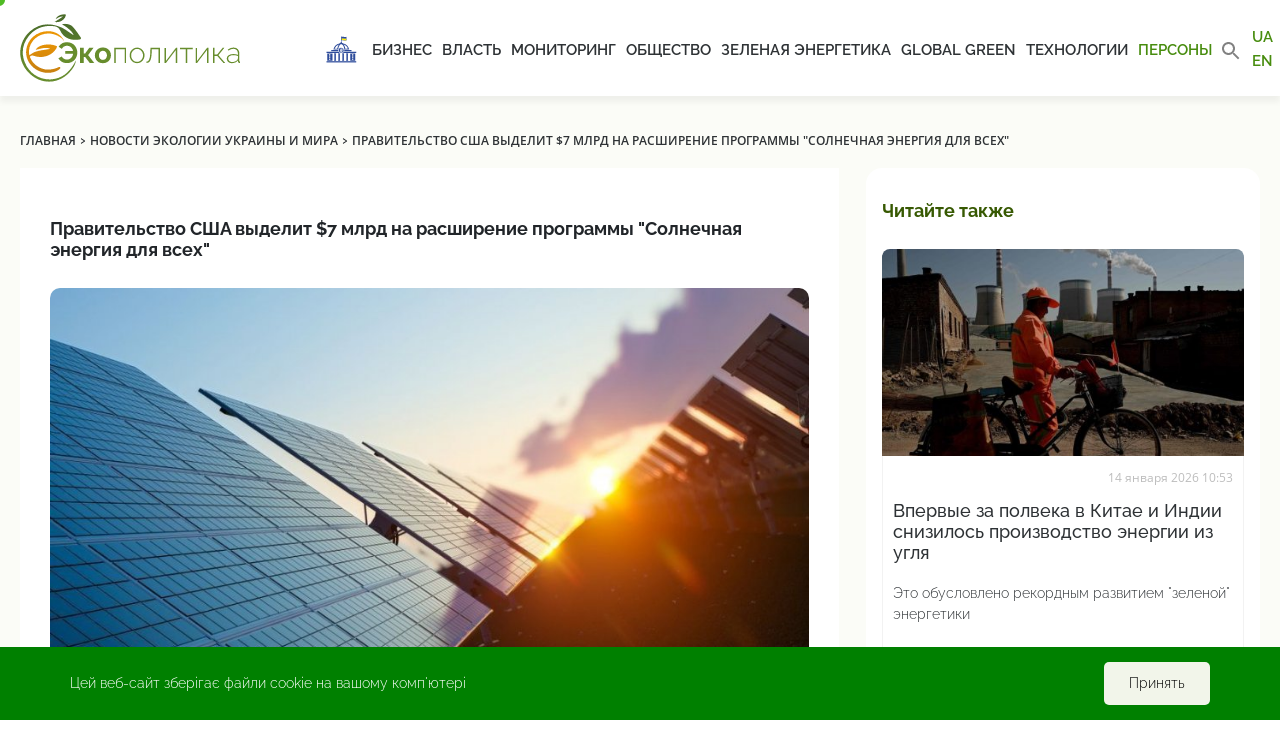

--- FILE ---
content_type: text/html; charset=UTF-8
request_url: https://ecopolitic.com.ua/news/uryad-ssha-vidilit-7-mlrd-na-rozshirennya-programi-sonyachna-energiya-dlya-vsih-2/
body_size: 17813
content:
<!doctype html>
<html lang="ru-RU">
<head><style>img.lazy{min-height:1px}</style><link href="https://ecopolitic.com.ua/wp-content/plugins/w3-total-cache/pub/js/lazyload.min.js" as="script">
    <!-- Global site tag (gtag.js) - Google Analytics -->
    <script async src="https://www.googletagmanager.com/gtag/js?id=UA-188880262-1"></script>
    <script>
        window.dataLayer = window.dataLayer || [];

        function gtag() {
            dataLayer.push(arguments);
        }

        gtag('js', new Date());

        gtag('config', 'UA-188880262-1');
    </script>

    <meta charset="UTF-8">
    <meta name="viewport"
          content="width=device-width, user-scalable=no, initial-scale=1.0, maximum-scale=1.0, minimum-scale=1.0">
    <meta http-equiv="X-UA-Compatible" content="IE=edge">
    <meta name="apple-mobile-web-app-capable" content="yes">
    <meta name="apple-mobile-web-app-status-bar-style" content="black">
    
    <link rel="apple-touch-icon" sizes="57x57"
          href="https://ecopolitic.com.ua/wp-content/themes/ecopolitika/assets/img/favicon/apple-icon-57x57.png">
    <link rel="apple-touch-icon" sizes="60x60"
          href="https://ecopolitic.com.ua/wp-content/themes/ecopolitika/assets/img/favicon/apple-icon-60x60.png">
    <link rel="apple-touch-icon" sizes="72x72"
          href="https://ecopolitic.com.ua/wp-content/themes/ecopolitika/assets/img/favicon/apple-icon-72x72.png">
    <link rel="apple-touch-icon" sizes="76x76"
          href="https://ecopolitic.com.ua/wp-content/themes/ecopolitika/assets/img/favicon/apple-icon-76x76.png">
    <link rel="apple-touch-icon" sizes="114x114"
          href="https://ecopolitic.com.ua/wp-content/themes/ecopolitika/assets/img/favicon/apple-icon-114x114.png">
    <link rel="apple-touch-icon" sizes="120x120"
          href="https://ecopolitic.com.ua/wp-content/themes/ecopolitika/assets/img/favicon/apple-icon-120x120.png">
    <link rel="apple-touch-icon" sizes="144x144"
          href="https://ecopolitic.com.ua/wp-content/themes/ecopolitika/assets/img/favicon/apple-icon-144x144.png">
    <link rel="apple-touch-icon" sizes="152x152"
          href="https://ecopolitic.com.ua/wp-content/themes/ecopolitika/assets/img/favicon/apple-icon-152x152.png">
    <link rel="apple-touch-icon" sizes="180x180"
          href="https://ecopolitic.com.ua/wp-content/themes/ecopolitika/assets/img/favicon/apple-icon-180x180.png">
    <link rel="icon" type="image/png" sizes="192x192"
          href="https://ecopolitic.com.ua/wp-content/themes/ecopolitika/assets/img/favicon/android-icon-192x192.png">
    <link rel="icon" type="image/png" sizes="32x32"
          href="https://ecopolitic.com.ua/wp-content/themes/ecopolitika/assets/img/favicon/favicon-32x32.png">
    <link rel="icon" type="image/png" sizes="96x96"
          href="https://ecopolitic.com.ua/wp-content/themes/ecopolitika/assets/img/favicon/favicon-96x96.png">
    <link rel="icon" type="image/png" sizes="16x16"
          href="https://ecopolitic.com.ua/wp-content/themes/ecopolitika/assets/img/favicon/favicon-16x16.png">
    <link rel="manifest" href="https://ecopolitic.com.ua/wp-content/themes/ecopolitika/assets/img/favicon/manifest.json">
    <meta name="msapplication-TileColor" content="#ffffff">
    <meta name="msapplication-TileImage"
          content="https://ecopolitic.com.ua/wp-content/themes/ecopolitika/assets/img/favicon/ms-icon-144x144.png">
    <meta name="theme-color" content="#ffffff">

    <link rel="apple-touch-icon" sizes="180x180"
          href="https://ecopolitic.com.ua/wp-content/themes/ecopolitika/assets/img/favicon/apple-touch-icon.png">
    <link rel="apple-touch-icon" sizes="180x180"
          href="https://ecopolitic.com.ua/wp-content/themes/ecopolitika/assets/img/favicon/mstile-64x64.png">
    <link rel="apple-touch-icon" sizes="180x180"
          href="https://ecopolitic.com.ua/wp-content/themes/ecopolitika/assets/img/favicon/mstile-76x76.png">
    <link rel="icon" type="image/png" sizes="32x32"
          href="https://ecopolitic.com.ua/wp-content/themes/ecopolitika/assets/img/favicon/favicon-32x32.png">
    <link rel="icon" type="image/png" sizes="16x16"
          href="https://ecopolitic.com.ua/wp-content/themes/ecopolitika/assets/img/favicon/favicon-16x16.png ">
    <link rel="manifest" href="https://ecopolitic.com.ua/wp-content/themes/ecopolitika/assets/img/favicon/site.webmanifest">
    <link rel="mask-icon"
          href="https://ecopolitic.com.ua/wp-content/themes/ecopolitika/assets/img/favicon/safari-pinned-tab.svg"
          color="#5bbad5">
    <meta name="msapplication-TileColor" content="#da532c">
    <meta name="theme-color" content="#ffffff">
    <!--    <link rel="icon" href="-->
	<!--/assets/img/favicon.ico" type="image/x-icon" />-->
    <!--    <link rel="shortcut icon" href="-->
	<!--/assets/img/favicon.ico" type="image/x-icon" />-->

	<meta name='robots' content='index, follow, max-image-preview:large, max-snippet:-1, max-video-preview:-1' />
	<style>img:is([sizes="auto" i], [sizes^="auto," i]) { contain-intrinsic-size: 3000px 1500px }</style>
	<link rel="alternate" href="https://ecopolitic.com.ua/news/uryad-ssha-vidilit-7-mlrd-na-rozshirennya-programi-sonyachna-energiya-dlya-vsih-2/" hreflang="ru" />
<link rel="alternate" href="https://ecopolitic.com.ua/ua/news/uryad-ssha-vidilit-7-mlrd-na-rozshirennya-programi-sonyachna-energiya-dlya-vsih/" hreflang="uk" />
<link rel="alternate" href="https://ecopolitic.com.ua/en/news/uryad-ssha-vidilit-7-mlrd-na-rozshirennya-programi-sonyachna-energiya-dlya-vsih-3/" hreflang="en" />

	<!-- This site is optimized with the Yoast SEO plugin v26.4 - https://yoast.com/wordpress/plugins/seo/ -->
	<title>Правительство США выделит $7 млрд на расширение программы &quot;Солнечная энергия для всех&quot; | ЭкоПолитика</title>
	<link rel="canonical" href="https://ecopolitic.com.ua/news/uryad-ssha-vidilit-7-mlrd-na-rozshirennya-programi-sonyachna-energiya-dlya-vsih-2/" />
	<meta property="og:locale" content="ru_RU" />
	<meta property="og:locale:alternate" content="uk_UA" />
	<meta property="og:locale:alternate" content="en_US" />
	<meta property="og:type" content="article" />
	<meta property="og:title" content="Правительство США выделит $7 млрд на расширение программы &quot;Солнечная энергия для всех&quot;" />
	<meta property="og:description" content="Правительство США выделило $7 млрд для программы &quot;Солнечная энергия для всех&quot;, направленной на установку солнечных панелей. Об этом сообщает Chet. Широкий доступ к солнечной энергии критически важен для перехода США от ископаемого топлива на возобновляемые источники энергии. Но существует проблема: стоимость солнечных панелей на крыше домов достигает десятков тысяч долларов, что делает их недоступными для [&hellip;]" />
	<meta property="og:url" content="https://ecopolitic.com.ua/news/uryad-ssha-vidilit-7-mlrd-na-rozshirennya-programi-sonyachna-energiya-dlya-vsih-2/" />
	<meta property="og:site_name" content="ЭкоПолитика" />
	<meta property="article:modified_time" content="2024-04-23T14:32:38+00:00" />
	<meta property="og:image" content="https://ecopolitic.com.ua/wp-content/uploads/2021/08/shutterstock_1148443280.jpg" />
	<meta property="og:image:width" content="1000" />
	<meta property="og:image:height" content="563" />
	<meta property="og:image:type" content="image/jpeg" />
	<meta name="twitter:card" content="summary_large_image" />
	<script type="application/ld+json" class="yoast-schema-graph">{"@context":"https://schema.org","@graph":[{"@type":"WebPage","@id":"https://ecopolitic.com.ua/news/uryad-ssha-vidilit-7-mlrd-na-rozshirennya-programi-sonyachna-energiya-dlya-vsih-2/","url":"https://ecopolitic.com.ua/news/uryad-ssha-vidilit-7-mlrd-na-rozshirennya-programi-sonyachna-energiya-dlya-vsih-2/","name":"Правительство США выделит $7 млрд на расширение программы \"Солнечная энергия для всех\" | ЭкоПолитика","isPartOf":{"@id":"https://ecopolitic.com.ua/#website"},"primaryImageOfPage":{"@id":"https://ecopolitic.com.ua/news/uryad-ssha-vidilit-7-mlrd-na-rozshirennya-programi-sonyachna-energiya-dlya-vsih-2/#primaryimage"},"image":{"@id":"https://ecopolitic.com.ua/news/uryad-ssha-vidilit-7-mlrd-na-rozshirennya-programi-sonyachna-energiya-dlya-vsih-2/#primaryimage"},"thumbnailUrl":"https://ecopolitic.com.ua/wp-content/uploads/2021/08/shutterstock_1148443280.jpg","datePublished":"2024-04-23T14:32:37+00:00","dateModified":"2024-04-23T14:32:38+00:00","breadcrumb":{"@id":"https://ecopolitic.com.ua/news/uryad-ssha-vidilit-7-mlrd-na-rozshirennya-programi-sonyachna-energiya-dlya-vsih-2/#breadcrumb"},"inLanguage":"ru-RU","potentialAction":[{"@type":"ReadAction","target":["https://ecopolitic.com.ua/news/uryad-ssha-vidilit-7-mlrd-na-rozshirennya-programi-sonyachna-energiya-dlya-vsih-2/"]}]},{"@type":"ImageObject","inLanguage":"ru-RU","@id":"https://ecopolitic.com.ua/news/uryad-ssha-vidilit-7-mlrd-na-rozshirennya-programi-sonyachna-energiya-dlya-vsih-2/#primaryimage","url":"https://ecopolitic.com.ua/wp-content/uploads/2021/08/shutterstock_1148443280.jpg","contentUrl":"https://ecopolitic.com.ua/wp-content/uploads/2021/08/shutterstock_1148443280.jpg","width":1000,"height":563,"caption":"shutterstock"},{"@type":"BreadcrumbList","@id":"https://ecopolitic.com.ua/news/uryad-ssha-vidilit-7-mlrd-na-rozshirennya-programi-sonyachna-energiya-dlya-vsih-2/#breadcrumb","itemListElement":[{"@type":"ListItem","position":1,"name":"Home","item":"https://ecopolitic.com.ua/"},{"@type":"ListItem","position":2,"name":"Новини екології України і світу","item":"https://ecopolitic.com.ua/news/"},{"@type":"ListItem","position":3,"name":"Правительство США выделит $7 млрд на расширение программы \"Солнечная энергия для всех\""}]},{"@type":"WebSite","@id":"https://ecopolitic.com.ua/#website","url":"https://ecopolitic.com.ua/","name":"ЭкоПолитика","description":"Все об ЭкоПолитике Украины","publisher":{"@id":"https://ecopolitic.com.ua/#organization"},"potentialAction":[{"@type":"SearchAction","target":{"@type":"EntryPoint","urlTemplate":"https://ecopolitic.com.ua/?s={search_term_string}"},"query-input":{"@type":"PropertyValueSpecification","valueRequired":true,"valueName":"search_term_string"}}],"inLanguage":"ru-RU"},{"@type":"Organization","@id":"https://ecopolitic.com.ua/#organization","name":"ЭкоПолитика","url":"https://ecopolitic.com.ua/","logo":{"@type":"ImageObject","inLanguage":"ru-RU","@id":"https://ecopolitic.com.ua/#/schema/logo/image/","url":"https://ecopolitic.com.ua/wp-content/uploads/2021/01/Ecopolitic-logo_full02.svg","contentUrl":"https://ecopolitic.com.ua/wp-content/uploads/2021/01/Ecopolitic-logo_full02.svg","caption":"ЭкоПолитика"},"image":{"@id":"https://ecopolitic.com.ua/#/schema/logo/image/"}}]}</script>
	<!-- / Yoast SEO plugin. -->


<script type="text/javascript">
/* <![CDATA[ */
window._wpemojiSettings = {"baseUrl":"https:\/\/s.w.org\/images\/core\/emoji\/16.0.1\/72x72\/","ext":".png","svgUrl":"https:\/\/s.w.org\/images\/core\/emoji\/16.0.1\/svg\/","svgExt":".svg","source":{"wpemoji":"https:\/\/ecopolitic.com.ua\/wp-includes\/js\/wp-emoji.js?ver=666e4976f2b9b0f50ccf6de56bc0c0ed.1765201483","twemoji":"https:\/\/ecopolitic.com.ua\/wp-includes\/js\/twemoji.js?ver=666e4976f2b9b0f50ccf6de56bc0c0ed.1765201483"}};
/**
 * @output wp-includes/js/wp-emoji-loader.js
 */

/**
 * Emoji Settings as exported in PHP via _print_emoji_detection_script().
 * @typedef WPEmojiSettings
 * @type {object}
 * @property {?object} source
 * @property {?string} source.concatemoji
 * @property {?string} source.twemoji
 * @property {?string} source.wpemoji
 * @property {?boolean} DOMReady
 * @property {?Function} readyCallback
 */

/**
 * Support tests.
 * @typedef SupportTests
 * @type {object}
 * @property {?boolean} flag
 * @property {?boolean} emoji
 */

/**
 * IIFE to detect emoji support and load Twemoji if needed.
 *
 * @param {Window} window
 * @param {Document} document
 * @param {WPEmojiSettings} settings
 */
( function wpEmojiLoader( window, document, settings ) {
	if ( typeof Promise === 'undefined' ) {
		return;
	}

	var sessionStorageKey = 'wpEmojiSettingsSupports';
	var tests = [ 'flag', 'emoji' ];

	/**
	 * Checks whether the browser supports offloading to a Worker.
	 *
	 * @since 6.3.0
	 *
	 * @private
	 *
	 * @returns {boolean}
	 */
	function supportsWorkerOffloading() {
		return (
			typeof Worker !== 'undefined' &&
			typeof OffscreenCanvas !== 'undefined' &&
			typeof URL !== 'undefined' &&
			URL.createObjectURL &&
			typeof Blob !== 'undefined'
		);
	}

	/**
	 * @typedef SessionSupportTests
	 * @type {object}
	 * @property {number} timestamp
	 * @property {SupportTests} supportTests
	 */

	/**
	 * Get support tests from session.
	 *
	 * @since 6.3.0
	 *
	 * @private
	 *
	 * @returns {?SupportTests} Support tests, or null if not set or older than 1 week.
	 */
	function getSessionSupportTests() {
		try {
			/** @type {SessionSupportTests} */
			var item = JSON.parse(
				sessionStorage.getItem( sessionStorageKey )
			);
			if (
				typeof item === 'object' &&
				typeof item.timestamp === 'number' &&
				new Date().valueOf() < item.timestamp + 604800 && // Note: Number is a week in seconds.
				typeof item.supportTests === 'object'
			) {
				return item.supportTests;
			}
		} catch ( e ) {}
		return null;
	}

	/**
	 * Persist the supports in session storage.
	 *
	 * @since 6.3.0
	 *
	 * @private
	 *
	 * @param {SupportTests} supportTests Support tests.
	 */
	function setSessionSupportTests( supportTests ) {
		try {
			/** @type {SessionSupportTests} */
			var item = {
				supportTests: supportTests,
				timestamp: new Date().valueOf()
			};

			sessionStorage.setItem(
				sessionStorageKey,
				JSON.stringify( item )
			);
		} catch ( e ) {}
	}

	/**
	 * Checks if two sets of Emoji characters render the same visually.
	 *
	 * This is used to determine if the browser is rendering an emoji with multiple data points
	 * correctly. set1 is the emoji in the correct form, using a zero-width joiner. set2 is the emoji
	 * in the incorrect form, using a zero-width space. If the two sets render the same, then the browser
	 * does not support the emoji correctly.
	 *
	 * This function may be serialized to run in a Worker. Therefore, it cannot refer to variables from the containing
	 * scope. Everything must be passed by parameters.
	 *
	 * @since 4.9.0
	 *
	 * @private
	 *
	 * @param {CanvasRenderingContext2D} context 2D Context.
	 * @param {string} set1 Set of Emoji to test.
	 * @param {string} set2 Set of Emoji to test.
	 *
	 * @return {boolean} True if the two sets render the same.
	 */
	function emojiSetsRenderIdentically( context, set1, set2 ) {
		// Cleanup from previous test.
		context.clearRect( 0, 0, context.canvas.width, context.canvas.height );
		context.fillText( set1, 0, 0 );
		var rendered1 = new Uint32Array(
			context.getImageData(
				0,
				0,
				context.canvas.width,
				context.canvas.height
			).data
		);

		// Cleanup from previous test.
		context.clearRect( 0, 0, context.canvas.width, context.canvas.height );
		context.fillText( set2, 0, 0 );
		var rendered2 = new Uint32Array(
			context.getImageData(
				0,
				0,
				context.canvas.width,
				context.canvas.height
			).data
		);

		return rendered1.every( function ( rendered2Data, index ) {
			return rendered2Data === rendered2[ index ];
		} );
	}

	/**
	 * Checks if the center point of a single emoji is empty.
	 *
	 * This is used to determine if the browser is rendering an emoji with a single data point
	 * correctly. The center point of an incorrectly rendered emoji will be empty. A correctly
	 * rendered emoji will have a non-zero value at the center point.
	 *
	 * This function may be serialized to run in a Worker. Therefore, it cannot refer to variables from the containing
	 * scope. Everything must be passed by parameters.
	 *
	 * @since 6.8.2
	 *
	 * @private
	 *
	 * @param {CanvasRenderingContext2D} context 2D Context.
	 * @param {string} emoji Emoji to test.
	 *
	 * @return {boolean} True if the center point is empty.
	 */
	function emojiRendersEmptyCenterPoint( context, emoji ) {
		// Cleanup from previous test.
		context.clearRect( 0, 0, context.canvas.width, context.canvas.height );
		context.fillText( emoji, 0, 0 );

		// Test if the center point (16, 16) is empty (0,0,0,0).
		var centerPoint = context.getImageData(16, 16, 1, 1);
		for ( var i = 0; i < centerPoint.data.length; i++ ) {
			if ( centerPoint.data[ i ] !== 0 ) {
				// Stop checking the moment it's known not to be empty.
				return false;
			}
		}

		return true;
	}

	/**
	 * Determines if the browser properly renders Emoji that Twemoji can supplement.
	 *
	 * This function may be serialized to run in a Worker. Therefore, it cannot refer to variables from the containing
	 * scope. Everything must be passed by parameters.
	 *
	 * @since 4.2.0
	 *
	 * @private
	 *
	 * @param {CanvasRenderingContext2D} context 2D Context.
	 * @param {string} type Whether to test for support of "flag" or "emoji".
	 * @param {Function} emojiSetsRenderIdentically Reference to emojiSetsRenderIdentically function, needed due to minification.
	 * @param {Function} emojiRendersEmptyCenterPoint Reference to emojiRendersEmptyCenterPoint function, needed due to minification.
	 *
	 * @return {boolean} True if the browser can render emoji, false if it cannot.
	 */
	function browserSupportsEmoji( context, type, emojiSetsRenderIdentically, emojiRendersEmptyCenterPoint ) {
		var isIdentical;

		switch ( type ) {
			case 'flag':
				/*
				 * Test for Transgender flag compatibility. Added in Unicode 13.
				 *
				 * To test for support, we try to render it, and compare the rendering to how it would look if
				 * the browser doesn't render it correctly (white flag emoji + transgender symbol).
				 */
				isIdentical = emojiSetsRenderIdentically(
					context,
					'\uD83C\uDFF3\uFE0F\u200D\u26A7\uFE0F', // as a zero-width joiner sequence
					'\uD83C\uDFF3\uFE0F\u200B\u26A7\uFE0F' // separated by a zero-width space
				);

				if ( isIdentical ) {
					return false;
				}

				/*
				 * Test for Sark flag compatibility. This is the least supported of the letter locale flags,
				 * so gives us an easy test for full support.
				 *
				 * To test for support, we try to render it, and compare the rendering to how it would look if
				 * the browser doesn't render it correctly ([C] + [Q]).
				 */
				isIdentical = emojiSetsRenderIdentically(
					context,
					'\uD83C\uDDE8\uD83C\uDDF6', // as the sequence of two code points
					'\uD83C\uDDE8\u200B\uD83C\uDDF6' // as the two code points separated by a zero-width space
				);

				if ( isIdentical ) {
					return false;
				}

				/*
				 * Test for English flag compatibility. England is a country in the United Kingdom, it
				 * does not have a two letter locale code but rather a five letter sub-division code.
				 *
				 * To test for support, we try to render it, and compare the rendering to how it would look if
				 * the browser doesn't render it correctly (black flag emoji + [G] + [B] + [E] + [N] + [G]).
				 */
				isIdentical = emojiSetsRenderIdentically(
					context,
					// as the flag sequence
					'\uD83C\uDFF4\uDB40\uDC67\uDB40\uDC62\uDB40\uDC65\uDB40\uDC6E\uDB40\uDC67\uDB40\uDC7F',
					// with each code point separated by a zero-width space
					'\uD83C\uDFF4\u200B\uDB40\uDC67\u200B\uDB40\uDC62\u200B\uDB40\uDC65\u200B\uDB40\uDC6E\u200B\uDB40\uDC67\u200B\uDB40\uDC7F'
				);

				return ! isIdentical;
			case 'emoji':
				/*
				 * Does Emoji 16.0 cause the browser to go splat?
				 *
				 * To test for Emoji 16.0 support, try to render a new emoji: Splatter.
				 *
				 * The splatter emoji is a single code point emoji. Testing for browser support
				 * required testing the center point of the emoji to see if it is empty.
				 *
				 * 0xD83E 0xDEDF (\uD83E\uDEDF) == 🫟 Splatter.
				 *
				 * When updating this test, please ensure that the emoji is either a single code point
				 * or switch to using the emojiSetsRenderIdentically function and testing with a zero-width
				 * joiner vs a zero-width space.
				 */
				var notSupported = emojiRendersEmptyCenterPoint( context, '\uD83E\uDEDF' );
				return ! notSupported;
		}

		return false;
	}

	/**
	 * Checks emoji support tests.
	 *
	 * This function may be serialized to run in a Worker. Therefore, it cannot refer to variables from the containing
	 * scope. Everything must be passed by parameters.
	 *
	 * @since 6.3.0
	 *
	 * @private
	 *
	 * @param {string[]} tests Tests.
	 * @param {Function} browserSupportsEmoji Reference to browserSupportsEmoji function, needed due to minification.
	 * @param {Function} emojiSetsRenderIdentically Reference to emojiSetsRenderIdentically function, needed due to minification.
	 * @param {Function} emojiRendersEmptyCenterPoint Reference to emojiRendersEmptyCenterPoint function, needed due to minification.
	 *
	 * @return {SupportTests} Support tests.
	 */
	function testEmojiSupports( tests, browserSupportsEmoji, emojiSetsRenderIdentically, emojiRendersEmptyCenterPoint ) {
		var canvas;
		if (
			typeof WorkerGlobalScope !== 'undefined' &&
			self instanceof WorkerGlobalScope
		) {
			canvas = new OffscreenCanvas( 300, 150 ); // Dimensions are default for HTMLCanvasElement.
		} else {
			canvas = document.createElement( 'canvas' );
		}

		var context = canvas.getContext( '2d', { willReadFrequently: true } );

		/*
		 * Chrome on OS X added native emoji rendering in M41. Unfortunately,
		 * it doesn't work when the font is bolder than 500 weight. So, we
		 * check for bold rendering support to avoid invisible emoji in Chrome.
		 */
		context.textBaseline = 'top';
		context.font = '600 32px Arial';

		var supports = {};
		tests.forEach( function ( test ) {
			supports[ test ] = browserSupportsEmoji( context, test, emojiSetsRenderIdentically, emojiRendersEmptyCenterPoint );
		} );
		return supports;
	}

	/**
	 * Adds a script to the head of the document.
	 *
	 * @ignore
	 *
	 * @since 4.2.0
	 *
	 * @param {string} src The url where the script is located.
	 *
	 * @return {void}
	 */
	function addScript( src ) {
		var script = document.createElement( 'script' );
		script.src = src;
		script.defer = true;
		document.head.appendChild( script );
	}

	settings.supports = {
		everything: true,
		everythingExceptFlag: true
	};

	// Create a promise for DOMContentLoaded since the worker logic may finish after the event has fired.
	var domReadyPromise = new Promise( function ( resolve ) {
		document.addEventListener( 'DOMContentLoaded', resolve, {
			once: true
		} );
	} );

	// Obtain the emoji support from the browser, asynchronously when possible.
	new Promise( function ( resolve ) {
		var supportTests = getSessionSupportTests();
		if ( supportTests ) {
			resolve( supportTests );
			return;
		}

		if ( supportsWorkerOffloading() ) {
			try {
				// Note that the functions are being passed as arguments due to minification.
				var workerScript =
					'postMessage(' +
					testEmojiSupports.toString() +
					'(' +
					[
						JSON.stringify( tests ),
						browserSupportsEmoji.toString(),
						emojiSetsRenderIdentically.toString(),
						emojiRendersEmptyCenterPoint.toString()
					].join( ',' ) +
					'));';
				var blob = new Blob( [ workerScript ], {
					type: 'text/javascript'
				} );
				var worker = new Worker( URL.createObjectURL( blob ), { name: 'wpTestEmojiSupports' } );
				worker.onmessage = function ( event ) {
					supportTests = event.data;
					setSessionSupportTests( supportTests );
					worker.terminate();
					resolve( supportTests );
				};
				return;
			} catch ( e ) {}
		}

		supportTests = testEmojiSupports( tests, browserSupportsEmoji, emojiSetsRenderIdentically, emojiRendersEmptyCenterPoint );
		setSessionSupportTests( supportTests );
		resolve( supportTests );
	} )
		// Once the browser emoji support has been obtained from the session, finalize the settings.
		.then( function ( supportTests ) {
			/*
			 * Tests the browser support for flag emojis and other emojis, and adjusts the
			 * support settings accordingly.
			 */
			for ( var test in supportTests ) {
				settings.supports[ test ] = supportTests[ test ];

				settings.supports.everything =
					settings.supports.everything && settings.supports[ test ];

				if ( 'flag' !== test ) {
					settings.supports.everythingExceptFlag =
						settings.supports.everythingExceptFlag &&
						settings.supports[ test ];
				}
			}

			settings.supports.everythingExceptFlag =
				settings.supports.everythingExceptFlag &&
				! settings.supports.flag;

			// Sets DOMReady to false and assigns a ready function to settings.
			settings.DOMReady = false;
			settings.readyCallback = function () {
				settings.DOMReady = true;
			};
		} )
		.then( function () {
			return domReadyPromise;
		} )
		.then( function () {
			// When the browser can not render everything we need to load a polyfill.
			if ( ! settings.supports.everything ) {
				settings.readyCallback();

				var src = settings.source || {};

				if ( src.concatemoji ) {
					addScript( src.concatemoji );
				} else if ( src.wpemoji && src.twemoji ) {
					addScript( src.twemoji );
					addScript( src.wpemoji );
				}
			}
		} );
} )( window, document, window._wpemojiSettings );

/* ]]> */
</script>
<style id='wp-emoji-styles-inline-css' type='text/css'>

	img.wp-smiley, img.emoji {
		display: inline !important;
		border: none !important;
		box-shadow: none !important;
		height: 1em !important;
		width: 1em !important;
		margin: 0 0.07em !important;
		vertical-align: -0.1em !important;
		background: none !important;
		padding: 0 !important;
	}
</style>
<link rel="stylesheet" href="https://ecopolitic.com.ua/wp-content/cache/minify/52347.css" media="all" />

<style id='classic-theme-styles-inline-css' type='text/css'>
/**
 * These rules are needed for backwards compatibility.
 * They should match the button element rules in the base theme.json file.
 */
.wp-block-button__link {
	color: #ffffff;
	background-color: #32373c;
	border-radius: 9999px; /* 100% causes an oval, but any explicit but really high value retains the pill shape. */

	/* This needs a low specificity so it won't override the rules from the button element if defined in theme.json. */
	box-shadow: none;
	text-decoration: none;

	/* The extra 2px are added to size solids the same as the outline versions.*/
	padding: calc(0.667em + 2px) calc(1.333em + 2px);

	font-size: 1.125em;
}

.wp-block-file__button {
	background: #32373c;
	color: #ffffff;
	text-decoration: none;
}

</style>
<style id='global-styles-inline-css' type='text/css'>
:root{--wp--preset--aspect-ratio--square: 1;--wp--preset--aspect-ratio--4-3: 4/3;--wp--preset--aspect-ratio--3-4: 3/4;--wp--preset--aspect-ratio--3-2: 3/2;--wp--preset--aspect-ratio--2-3: 2/3;--wp--preset--aspect-ratio--16-9: 16/9;--wp--preset--aspect-ratio--9-16: 9/16;--wp--preset--color--black: #000000;--wp--preset--color--cyan-bluish-gray: #abb8c3;--wp--preset--color--white: #ffffff;--wp--preset--color--pale-pink: #f78da7;--wp--preset--color--vivid-red: #cf2e2e;--wp--preset--color--luminous-vivid-orange: #ff6900;--wp--preset--color--luminous-vivid-amber: #fcb900;--wp--preset--color--light-green-cyan: #7bdcb5;--wp--preset--color--vivid-green-cyan: #00d084;--wp--preset--color--pale-cyan-blue: #8ed1fc;--wp--preset--color--vivid-cyan-blue: #0693e3;--wp--preset--color--vivid-purple: #9b51e0;--wp--preset--gradient--vivid-cyan-blue-to-vivid-purple: linear-gradient(135deg,rgba(6,147,227,1) 0%,rgb(155,81,224) 100%);--wp--preset--gradient--light-green-cyan-to-vivid-green-cyan: linear-gradient(135deg,rgb(122,220,180) 0%,rgb(0,208,130) 100%);--wp--preset--gradient--luminous-vivid-amber-to-luminous-vivid-orange: linear-gradient(135deg,rgba(252,185,0,1) 0%,rgba(255,105,0,1) 100%);--wp--preset--gradient--luminous-vivid-orange-to-vivid-red: linear-gradient(135deg,rgba(255,105,0,1) 0%,rgb(207,46,46) 100%);--wp--preset--gradient--very-light-gray-to-cyan-bluish-gray: linear-gradient(135deg,rgb(238,238,238) 0%,rgb(169,184,195) 100%);--wp--preset--gradient--cool-to-warm-spectrum: linear-gradient(135deg,rgb(74,234,220) 0%,rgb(151,120,209) 20%,rgb(207,42,186) 40%,rgb(238,44,130) 60%,rgb(251,105,98) 80%,rgb(254,248,76) 100%);--wp--preset--gradient--blush-light-purple: linear-gradient(135deg,rgb(255,206,236) 0%,rgb(152,150,240) 100%);--wp--preset--gradient--blush-bordeaux: linear-gradient(135deg,rgb(254,205,165) 0%,rgb(254,45,45) 50%,rgb(107,0,62) 100%);--wp--preset--gradient--luminous-dusk: linear-gradient(135deg,rgb(255,203,112) 0%,rgb(199,81,192) 50%,rgb(65,88,208) 100%);--wp--preset--gradient--pale-ocean: linear-gradient(135deg,rgb(255,245,203) 0%,rgb(182,227,212) 50%,rgb(51,167,181) 100%);--wp--preset--gradient--electric-grass: linear-gradient(135deg,rgb(202,248,128) 0%,rgb(113,206,126) 100%);--wp--preset--gradient--midnight: linear-gradient(135deg,rgb(2,3,129) 0%,rgb(40,116,252) 100%);--wp--preset--font-size--small: 13px;--wp--preset--font-size--medium: 20px;--wp--preset--font-size--large: 36px;--wp--preset--font-size--x-large: 42px;--wp--preset--spacing--20: 0.44rem;--wp--preset--spacing--30: 0.67rem;--wp--preset--spacing--40: 1rem;--wp--preset--spacing--50: 1.5rem;--wp--preset--spacing--60: 2.25rem;--wp--preset--spacing--70: 3.38rem;--wp--preset--spacing--80: 5.06rem;--wp--preset--shadow--natural: 6px 6px 9px rgba(0, 0, 0, 0.2);--wp--preset--shadow--deep: 12px 12px 50px rgba(0, 0, 0, 0.4);--wp--preset--shadow--sharp: 6px 6px 0px rgba(0, 0, 0, 0.2);--wp--preset--shadow--outlined: 6px 6px 0px -3px rgba(255, 255, 255, 1), 6px 6px rgba(0, 0, 0, 1);--wp--preset--shadow--crisp: 6px 6px 0px rgba(0, 0, 0, 1);}:where(.is-layout-flex){gap: 0.5em;}:where(.is-layout-grid){gap: 0.5em;}body .is-layout-flex{display: flex;}.is-layout-flex{flex-wrap: wrap;align-items: center;}.is-layout-flex > :is(*, div){margin: 0;}body .is-layout-grid{display: grid;}.is-layout-grid > :is(*, div){margin: 0;}:where(.wp-block-columns.is-layout-flex){gap: 2em;}:where(.wp-block-columns.is-layout-grid){gap: 2em;}:where(.wp-block-post-template.is-layout-flex){gap: 1.25em;}:where(.wp-block-post-template.is-layout-grid){gap: 1.25em;}.has-black-color{color: var(--wp--preset--color--black) !important;}.has-cyan-bluish-gray-color{color: var(--wp--preset--color--cyan-bluish-gray) !important;}.has-white-color{color: var(--wp--preset--color--white) !important;}.has-pale-pink-color{color: var(--wp--preset--color--pale-pink) !important;}.has-vivid-red-color{color: var(--wp--preset--color--vivid-red) !important;}.has-luminous-vivid-orange-color{color: var(--wp--preset--color--luminous-vivid-orange) !important;}.has-luminous-vivid-amber-color{color: var(--wp--preset--color--luminous-vivid-amber) !important;}.has-light-green-cyan-color{color: var(--wp--preset--color--light-green-cyan) !important;}.has-vivid-green-cyan-color{color: var(--wp--preset--color--vivid-green-cyan) !important;}.has-pale-cyan-blue-color{color: var(--wp--preset--color--pale-cyan-blue) !important;}.has-vivid-cyan-blue-color{color: var(--wp--preset--color--vivid-cyan-blue) !important;}.has-vivid-purple-color{color: var(--wp--preset--color--vivid-purple) !important;}.has-black-background-color{background-color: var(--wp--preset--color--black) !important;}.has-cyan-bluish-gray-background-color{background-color: var(--wp--preset--color--cyan-bluish-gray) !important;}.has-white-background-color{background-color: var(--wp--preset--color--white) !important;}.has-pale-pink-background-color{background-color: var(--wp--preset--color--pale-pink) !important;}.has-vivid-red-background-color{background-color: var(--wp--preset--color--vivid-red) !important;}.has-luminous-vivid-orange-background-color{background-color: var(--wp--preset--color--luminous-vivid-orange) !important;}.has-luminous-vivid-amber-background-color{background-color: var(--wp--preset--color--luminous-vivid-amber) !important;}.has-light-green-cyan-background-color{background-color: var(--wp--preset--color--light-green-cyan) !important;}.has-vivid-green-cyan-background-color{background-color: var(--wp--preset--color--vivid-green-cyan) !important;}.has-pale-cyan-blue-background-color{background-color: var(--wp--preset--color--pale-cyan-blue) !important;}.has-vivid-cyan-blue-background-color{background-color: var(--wp--preset--color--vivid-cyan-blue) !important;}.has-vivid-purple-background-color{background-color: var(--wp--preset--color--vivid-purple) !important;}.has-black-border-color{border-color: var(--wp--preset--color--black) !important;}.has-cyan-bluish-gray-border-color{border-color: var(--wp--preset--color--cyan-bluish-gray) !important;}.has-white-border-color{border-color: var(--wp--preset--color--white) !important;}.has-pale-pink-border-color{border-color: var(--wp--preset--color--pale-pink) !important;}.has-vivid-red-border-color{border-color: var(--wp--preset--color--vivid-red) !important;}.has-luminous-vivid-orange-border-color{border-color: var(--wp--preset--color--luminous-vivid-orange) !important;}.has-luminous-vivid-amber-border-color{border-color: var(--wp--preset--color--luminous-vivid-amber) !important;}.has-light-green-cyan-border-color{border-color: var(--wp--preset--color--light-green-cyan) !important;}.has-vivid-green-cyan-border-color{border-color: var(--wp--preset--color--vivid-green-cyan) !important;}.has-pale-cyan-blue-border-color{border-color: var(--wp--preset--color--pale-cyan-blue) !important;}.has-vivid-cyan-blue-border-color{border-color: var(--wp--preset--color--vivid-cyan-blue) !important;}.has-vivid-purple-border-color{border-color: var(--wp--preset--color--vivid-purple) !important;}.has-vivid-cyan-blue-to-vivid-purple-gradient-background{background: var(--wp--preset--gradient--vivid-cyan-blue-to-vivid-purple) !important;}.has-light-green-cyan-to-vivid-green-cyan-gradient-background{background: var(--wp--preset--gradient--light-green-cyan-to-vivid-green-cyan) !important;}.has-luminous-vivid-amber-to-luminous-vivid-orange-gradient-background{background: var(--wp--preset--gradient--luminous-vivid-amber-to-luminous-vivid-orange) !important;}.has-luminous-vivid-orange-to-vivid-red-gradient-background{background: var(--wp--preset--gradient--luminous-vivid-orange-to-vivid-red) !important;}.has-very-light-gray-to-cyan-bluish-gray-gradient-background{background: var(--wp--preset--gradient--very-light-gray-to-cyan-bluish-gray) !important;}.has-cool-to-warm-spectrum-gradient-background{background: var(--wp--preset--gradient--cool-to-warm-spectrum) !important;}.has-blush-light-purple-gradient-background{background: var(--wp--preset--gradient--blush-light-purple) !important;}.has-blush-bordeaux-gradient-background{background: var(--wp--preset--gradient--blush-bordeaux) !important;}.has-luminous-dusk-gradient-background{background: var(--wp--preset--gradient--luminous-dusk) !important;}.has-pale-ocean-gradient-background{background: var(--wp--preset--gradient--pale-ocean) !important;}.has-electric-grass-gradient-background{background: var(--wp--preset--gradient--electric-grass) !important;}.has-midnight-gradient-background{background: var(--wp--preset--gradient--midnight) !important;}.has-small-font-size{font-size: var(--wp--preset--font-size--small) !important;}.has-medium-font-size{font-size: var(--wp--preset--font-size--medium) !important;}.has-large-font-size{font-size: var(--wp--preset--font-size--large) !important;}.has-x-large-font-size{font-size: var(--wp--preset--font-size--x-large) !important;}
:where(.wp-block-post-template.is-layout-flex){gap: 1.25em;}:where(.wp-block-post-template.is-layout-grid){gap: 1.25em;}
:where(.wp-block-columns.is-layout-flex){gap: 2em;}:where(.wp-block-columns.is-layout-grid){gap: 2em;}
:root :where(.wp-block-pullquote){font-size: 1.5em;line-height: 1.6;}
</style>
<link rel="stylesheet" href="https://ecopolitic.com.ua/wp-content/cache/minify/4b6da.css" media="all" />




<script  defer src="https://ecopolitic.com.ua/wp-content/cache/minify/3034e.js"></script>


<link rel="https://api.w.org/" href="https://ecopolitic.com.ua/wp-json/" /><link rel="EditURI" type="application/rsd+xml" title="RSD" href="https://ecopolitic.com.ua/xmlrpc.php?rsd" />

<link rel='shortlink' href='https://ecopolitic.com.ua/?p=42332' />
<link rel="icon" href="https://ecopolitic.com.ua/wp-content/uploads/2020/12/favicon-1.ico" sizes="32x32" />
<link rel="icon" href="https://ecopolitic.com.ua/wp-content/uploads/2020/12/favicon-1.ico" sizes="192x192" />
<link rel="apple-touch-icon" href="https://ecopolitic.com.ua/wp-content/uploads/2020/12/favicon-1.ico" />
<meta name="msapplication-TileImage" content="https://ecopolitic.com.ua/wp-content/uploads/2020/12/favicon-1.ico" />
</head>

<div class="cookie-banner">
    <div class="cookie-banner-wrapper">
        <p class="cookie-banner-text">Цей веб-сайт зберігає файли cookie на вашому комп'ютері </p>
        <a class="cookie-banner-button">Принять</a>
    </div>
</div>


<body>
<div class="cursor-follower"></div>
<header class="wrapper-header">
    <div class="container header">
        <div class="header-logo">
			<a href="https://ecopolitic.com.ua/" class="custom-logo-link" rel="home"><img src="data:image/svg+xml,%3Csvg%20xmlns='http://www.w3.org/2000/svg'%20viewBox='0%200%200%200'%3E%3C/svg%3E" data-src="https://ecopolitic.com.ua/wp-content/uploads/2021/01/Ecopolitic-logo_full02.svg" class="custom-logo lazy" alt="ЭкоПолитика" decoding="async" /></a>
        </div>
        <div class="nav-menu-wrapper display-none">
            <div class="header-search">
                <form method="get" class="search-form" action="https://ecopolitic.com.ua/">
                    <input type="text" class="searchinput input-search" value="" name="s"
                           autocomplete="off"
                           placeholder="Найти"/>
                    <button type="submit"
                            class="btn-dark display-none">Искать</button>
                </form>
            </div>
	                        <a class="menu-item-icon" href="https://ecopolitic.com.ua/bill/">
                    <img class="lazy" width="40" height="40" src="data:image/svg+xml,%3Csvg%20xmlns='http://www.w3.org/2000/svg'%20viewBox='0%200%2040%2040'%3E%3C/svg%3E" data-src="https://ecopolitic.com.ua/wp-content/uploads/2021/08/bills-menu-icon.svg"
                         alt="menu_bills_image">
                </a>
	        			<nav class="nav-menu"><ul id="menu-header-menu" class="nav-list"><li id="menu-item-11" class="menu-item menu-item-type-taxonomy menu-item-object-category menu-item-11"><a href="https://ecopolitic.com.ua/category/business/">Бизнес</a></li>
<li id="menu-item-12" class="menu-item menu-item-type-taxonomy menu-item-object-category menu-item-12"><a href="https://ecopolitic.com.ua/category/government-2/">Власть</a></li>
<li id="menu-item-13" class="menu-item menu-item-type-taxonomy menu-item-object-category menu-item-13"><a href="https://ecopolitic.com.ua/category/monitoring/">Мониторинг</a></li>
<li id="menu-item-14" class="menu-item menu-item-type-taxonomy menu-item-object-category menu-item-14"><a href="https://ecopolitic.com.ua/category/society/">Общество</a></li>
<li id="menu-item-15" class="menu-item menu-item-type-taxonomy menu-item-object-category current-news-ancestor current-menu-parent current-news-parent menu-item-15"><a href="https://ecopolitic.com.ua/category/energy/">Зеленая энергетика</a></li>
<li id="menu-item-33069" class="menu-item menu-item-type-taxonomy menu-item-object-category menu-item-33069"><a href="https://ecopolitic.com.ua/ua/category/global_green_ua/">Global green</a></li>
<li id="menu-item-16" class="menu-item menu-item-type-taxonomy menu-item-object-category menu-item-16"><a href="https://ecopolitic.com.ua/category/technology/">Технологии</a></li>
<li id="menu-item-666" class="mobile-comment menu-item menu-item-type-post_type_archive menu-item-object-comments menu-item-666"><a href="https://ecopolitic.com.ua/comments/">Комментарии</a></li>
<li id="menu-item-8194" class="color-green menu-item menu-item-type-post_type_archive menu-item-object-persons menu-item-8194"><a href="https://ecopolitic.com.ua/persons/">Персоны</a></li>
</ul></nav>        </div>
        <ul class="lang-switcher">	<li class="lang-item lang-item-195 lang-item-ua lang-item-first"><a lang="uk" hreflang="uk" href="https://ecopolitic.com.ua/ua/news/uryad-ssha-vidilit-7-mlrd-na-rozshirennya-programi-sonyachna-energiya-dlya-vsih/">Ua</a></li>
	<li class="lang-item lang-item-5950 lang-item-en"><a lang="en-US" hreflang="en-US" href="https://ecopolitic.com.ua/en/news/uryad-ssha-vidilit-7-mlrd-na-rozshirennya-programi-sonyachna-energiya-dlya-vsih-3/">En</a></li>
</ul>
        <div class="decor-wrapper">
            <span class="decor"></span>
        </div>
    </div>
</header>
<a id="scroll-top" class="scroll-top-button disabled-link">
    <img class="lazy" src="data:image/svg+xml,%3Csvg%20xmlns='http://www.w3.org/2000/svg'%20viewBox='0%200%201%201'%3E%3C/svg%3E" data-src="https://ecopolitic.com.ua/wp-content/themes/ecopolitika/assets/img/bottom-arrow.svg">
</a>
<main class="main-single">
    <div class="container">
        <div class="breadcrumbs" itemscope itemtype="http://schema.org/BreadcrumbList"><span itemprop="itemListElement" itemscope itemtype="http://schema.org/ListItem"><a class="breadcrumbs__link" href="https://ecopolitic.com.ua/" itemprop="item"><span itemprop="name">Главная</span></a><meta itemprop="position" content="1" /></span><span class="breadcrumbs__separator"> › </span><span itemprop="itemListElement" itemscope itemtype="http://schema.org/ListItem"><a class="breadcrumbs__link" href="https://ecopolitic.com.ua/news/" itemprop="item"><span itemprop="name">Новости экологии Украины и мира</span></a><meta itemprop="position" content="2" /></span><span class="breadcrumbs__separator"> › </span><span class="breadcrumbs__current">Правительство США выделит $7 млрд на расширение программы "Солнечная энергия для всех"</span></div><!-- .breadcrumbs -->    </div>

    <div class="single container">
        <div class="single-wrapper">
                            <h1 class="single-title ">Правительство США выделит $7 млрд на расширение программы "Солнечная энергия для всех"</h1>
                <div class="wrapper-single-image">
                    <div class="single-wrapper-shadow">
                    </div>
                    <img width="888" height="500" src="data:image/svg+xml,%3Csvg%20xmlns='http://www.w3.org/2000/svg'%20viewBox='0%200%20888%20500'%3E%3C/svg%3E" data-src="https://ecopolitic.com.ua/wp-content/uploads/2021/08/shutterstock_1148443280-888x500.jpg" class="single-image wp-post-image lazy" alt="Правительство США выделит $7 млрд на расширение программы &quot;Солнечная энергия для всех&quot;" decoding="async" fetchpriority="high" data-srcset="https://ecopolitic.com.ua/wp-content/uploads/2021/08/shutterstock_1148443280-888x500.jpg 888w, https://ecopolitic.com.ua/wp-content/uploads/2021/08/shutterstock_1148443280-300x169.jpg 300w, https://ecopolitic.com.ua/wp-content/uploads/2021/08/shutterstock_1148443280-768x432.jpg 768w, https://ecopolitic.com.ua/wp-content/uploads/2021/08/shutterstock_1148443280-150x84.jpg 150w, https://ecopolitic.com.ua/wp-content/uploads/2021/08/shutterstock_1148443280-96x54.jpg 96w, https://ecopolitic.com.ua/wp-content/uploads/2021/08/shutterstock_1148443280-500x282.jpg 500w, https://ecopolitic.com.ua/wp-content/uploads/2021/08/shutterstock_1148443280-800x450.jpg 800w, https://ecopolitic.com.ua/wp-content/uploads/2021/08/shutterstock_1148443280.jpg 1000w" data-sizes="(max-width: 888px) 100vw, 888px" />                        <span class="img-author">shutterstock</span>
                                    </div>
            
                <div class="single-info-wrapper " style="margin-top: 30px">
                    <time class="item-date"
                          datetime="2024-04-23 17:32">23 апреля 2024 17:32</time>
                                            <p class="single-info-author">Елизавета Волкотруб</p>
                                    </div>
                <p class="single-short ">Программа "Солнечная энергия для всех" предлагает бесплатные или дешевые солнечные панели на крыше.</p>
                <div class="single-content-wrapper">
                    <p>Правительство США выделило $7 млрд для программы "Солнечная энергия для всех", направленной на установку солнечных панелей.</p>
<p>Об этом <a href="https://www.cnet.com/home/energy-and-utilities/making-solar-affordable-this-7-billion-us-investment-expands-solar-for-all/">сообщает</a> Chet.</p>
<p>Широкий доступ к солнечной энергии критически важен для перехода США от ископаемого топлива на возобновляемые источники энергии. Но существует проблема: стоимость солнечных панелей на крыше домов достигает десятков тысяч долларов, что делает их недоступными для многих американцев.</p>
<p>Отмечается, что новые расширенные государственные программы должны преодолеть ценную пропасть. Программа "Солнечная энергия для всех" предлагает бесплатные или дешевые солнечные панели на крыше.</p>
<blockquote><p>"Благодаря этой новой программе "Солнечная энергия для всех" 900 тыс. домохозяйств впервые получат солнечные панели на крышах, и это произойдет совсем скоро. Миллионы семей в год будут экономить почти 400 долларов на коммунальных услугах", – заявил президент Америки Джо Байден.</p></blockquote>
<p>Как стало известно, некоторые штаты и общины уже имели программу Солнечная энергия для всех, но гранты на сумму $7 млрд позволят ввести эту модель на национальном уровне.</p>
<p>Сообщается, что сейчас $7 млрд федерального финансирования распределяется между разными претендентами на гранты по всей стране. Агентство по охране окружающей среды (EPA) будет отвечать за выделение этих средств 60 грантополучателям, успешно обосновавшим необходимость реализации собственной программы "Солнечная энергия для всех".</p>
<p>Альянс штатов по чистой энергии прогнозирует, что федеральная программа приведет к дополнительным 2,9 ГВт солнечной мощности в сети, обеспечив $2 млрд экономии для 711 тыс домохозяйств с низкими доходами в течение следующих пяти лет. Агентство по охране окружающей среды предусматривает, что эта инвестиция обеспечит более $8 млрд экономии для перегруженных домохозяйств на протяжении всего жизненного цикла программы.</p>
<blockquote><p>"Другими словами, мы тратим $7 млрд, чтобы сохранить более $8,7 млрд – и уменьшаем выбросы углерода и создаем рабочие места", – отметил независимый представитель Вермонта, сенатор Берни Сандерс.</p></blockquote>
<p>Как сообщала Экополитика ранее, в Германии уже установлено более <a href="https://ecopolitic.com.ua/ua/news/u-nimechchini-nabirajut-populyarnosti-sonyachni-balkoni/">400 тыс. солнечных систем</a>, соединенных с электрической сетью. Многие легко размещаются на балконах жильцов.</p>
                </div>
                            <div class="single-tags">
	                <span class="tag-title">Теги: </span><a href="https://ecopolitic.com.ua/tag/zelenaya-energetika/" rel="tag">Зеленая энергетика</a> , <a href="https://ecopolitic.com.ua/tag/ssha/" rel="tag">США</a> , <a href="https://ecopolitic.com.ua/tag/ses-ru/" rel="tag">СЭС</a>                </div>
            
            
                <script type="application/ld+json">
                    {
                        "@context": "http://schema.org",
                        "@type": "NewsArticle",
                        "headline": "Правительство США выделит $7 млрд на расширение программы &quot;Солнечная энергия для всех&quot;",
                        "author": {
                            "@type": "Person",
                            "name": "Олена Яценьо",
                            "url": "https://ecopolitic.com.ua/author/editor1/"
                          },
                        "datePublished": "2024-04-23T17:32:37+03:00",
                        "dateModified":  "2024-04-23T17:32:38+03:00",
                        "image": {
                            "@type": "imageObject",
                            "url": "https://ecopolitic.com.ua/wp-content/uploads/2021/08/shutterstock_1148443280-140x140.jpg",
                            "height": "207",
                            "width": "395"
                        },
                        "publisher": {
                            "@type": "Organization",
                            "name": "ЭкоПолитика",
                            "logo": {
                                "@type": "imageObject",
                                "url": "https://ecopolitic.com.ua/wp-content/uploads/2021/08/shutterstock_1148443280-140x140.jpg",
                                "mainEntityOfPage": "https://ecopolitic.com.ua/wp-content/uploads/2021/08/shutterstock_1148443280-140x140.jpg"
                            }
                        }
                    }
                </script>

            
                    </div>


        <div class="single-same-wrapper  ">
            <span class="single-same-news">Читайте также</span>
            <div class="single-same-wrapper-card">
                


<div class="content-item-wrapper">
    <a class="image-block-photo" href="https://ecopolitic.com.ua/news/vpervye-za-polveka-v-kitae-i-indii-snizilos-proizvodstvo-energii-iz-uglya/">
        <img width="500" height="358" src="data:image/svg+xml,%3Csvg%20xmlns='http://www.w3.org/2000/svg'%20viewBox='0%200%20500%20358'%3E%3C/svg%3E" data-src="https://ecopolitic.com.ua/wp-content/uploads/2026/01/vikidi-vugilna-elektrostanciya-indiya-500x358.jpg" class="card-image wp-post-image lazy" alt="Впервые за полвека в Китае и Индии снизилось производство энергии из угля" decoding="async" data-srcset="https://ecopolitic.com.ua/wp-content/uploads/2026/01/vikidi-vugilna-elektrostanciya-indiya-500x358.jpg 500w, https://ecopolitic.com.ua/wp-content/uploads/2026/01/vikidi-vugilna-elektrostanciya-indiya-300x215.jpg 300w, https://ecopolitic.com.ua/wp-content/uploads/2026/01/vikidi-vugilna-elektrostanciya-indiya-1024x733.jpg 1024w, https://ecopolitic.com.ua/wp-content/uploads/2026/01/vikidi-vugilna-elektrostanciya-indiya-768x550.jpg 768w, https://ecopolitic.com.ua/wp-content/uploads/2026/01/vikidi-vugilna-elektrostanciya-indiya-150x107.jpg 150w, https://ecopolitic.com.ua/wp-content/uploads/2026/01/vikidi-vugilna-elektrostanciya-indiya-699x500.jpg 699w, https://ecopolitic.com.ua/wp-content/uploads/2026/01/vikidi-vugilna-elektrostanciya-indiya.jpg 1280w" data-sizes="(max-width: 500px) 100vw, 500px" />    </a>
    <div class="white-wrapper">
        <time class="item-date" datetime="2026-01-14">14 января 2026 10:53</time>
        <a href="https://ecopolitic.com.ua/news/vpervye-za-polveka-v-kitae-i-indii-snizilos-proizvodstvo-energii-iz-uglya/"><span class="item-title">Впервые за полвека в Китае и Индии снизилось производство энергии из угля</span></a>
        <p class="item-short-desc">Это обусловлено рекордным развитием "зеленой" энергетики</p>
        <div class="term-wrapper">
                            <a class='link-post-term' href="https://ecopolitic.com.ua/category/global_green/"><p class="post-term-text">Global green</p></a>
                                <a href="https://ecopolitic.com.ua/tag/zelenaya-energetika/" rel="tag">Зеленая энергетика</a>                    </div>
    </div>
</div>
                    


<div class="content-item-wrapper">
    <a class="image-block-photo" href="https://ecopolitic.com.ua/news/rost-vie-ekologicheskie-vozmozhnosti-ii-klimaticheskie-politiki-gosudarstv-ob-ekouspehah-2025-goda/">
        <img width="500" height="333" src="data:image/svg+xml,%3Csvg%20xmlns='http://www.w3.org/2000/svg'%20viewBox='0%200%20500%20333'%3E%3C/svg%3E" data-src="https://ecopolitic.com.ua/wp-content/uploads/2025/12/vitrova-energetika-vitryak-ves-500x333.webp" class="card-image wp-post-image lazy" alt="Рост ВИЭ, эковозможности ИИ, климатические политики государств – об экоуспехах 2025 года" decoding="async" data-srcset="https://ecopolitic.com.ua/wp-content/uploads/2025/12/vitrova-energetika-vitryak-ves-500x333.webp 500w, https://ecopolitic.com.ua/wp-content/uploads/2025/12/vitrova-energetika-vitryak-ves-300x200.webp 300w, https://ecopolitic.com.ua/wp-content/uploads/2025/12/vitrova-energetika-vitryak-ves-1024x683.webp 1024w, https://ecopolitic.com.ua/wp-content/uploads/2025/12/vitrova-energetika-vitryak-ves-768x512.webp 768w, https://ecopolitic.com.ua/wp-content/uploads/2025/12/vitrova-energetika-vitryak-ves-150x100.webp 150w, https://ecopolitic.com.ua/wp-content/uploads/2025/12/vitrova-energetika-vitryak-ves-750x500.webp 750w, https://ecopolitic.com.ua/wp-content/uploads/2025/12/vitrova-energetika-vitryak-ves.webp 1200w" data-sizes="(max-width: 500px) 100vw, 500px" />    </a>
    <div class="white-wrapper">
        <time class="item-date" datetime="2025-12-29">29 декабря 2025 12:36</time>
        <a href="https://ecopolitic.com.ua/news/rost-vie-ekologicheskie-vozmozhnosti-ii-klimaticheskie-politiki-gosudarstv-ob-ekouspehah-2025-goda/"><span class="item-title">Рост ВИЭ, эковозможности ИИ, климатические политики государств – об экоуспехах 2025 года</span></a>
        <p class="item-short-desc">За 3 года мировые мощности чистой энергетики уже повысились на 30%</p>
        <div class="term-wrapper">
                            <a class='link-post-term' href="https://ecopolitic.com.ua/category/global_green/"><p class="post-term-text">Global green</p></a>
                                <a href="https://ecopolitic.com.ua/tag/zelenaya-energetika/" rel="tag">Зеленая энергетика</a>                    </div>
    </div>
</div>
                    


<div class="content-item-wrapper">
    <a class="image-block-photo" href="https://ecopolitic.com.ua/news/bum-solnca-i-vetra-v-mire-stremitelno-rastet-dolya-chistoj-energii/">
        <img width="500" height="333" src="data:image/svg+xml,%3Csvg%20xmlns='http://www.w3.org/2000/svg'%20viewBox='0%200%20500%20333'%3E%3C/svg%3E" data-src="https://ecopolitic.com.ua/wp-content/uploads/2025/11/ses-sonyachni-paneli-chili-500x333.jpg" class="card-image wp-post-image lazy" alt="Бум солнца и ветра: в мире стремительно увеличивается доля чистой энергии" decoding="async" data-srcset="https://ecopolitic.com.ua/wp-content/uploads/2025/11/ses-sonyachni-paneli-chili-500x333.jpg 500w, https://ecopolitic.com.ua/wp-content/uploads/2025/11/ses-sonyachni-paneli-chili-300x200.jpg 300w, https://ecopolitic.com.ua/wp-content/uploads/2025/11/ses-sonyachni-paneli-chili-1024x683.jpg 1024w, https://ecopolitic.com.ua/wp-content/uploads/2025/11/ses-sonyachni-paneli-chili-768x512.jpg 768w, https://ecopolitic.com.ua/wp-content/uploads/2025/11/ses-sonyachni-paneli-chili-150x100.jpg 150w, https://ecopolitic.com.ua/wp-content/uploads/2025/11/ses-sonyachni-paneli-chili-750x500.jpg 750w, https://ecopolitic.com.ua/wp-content/uploads/2025/11/ses-sonyachni-paneli-chili.jpg 1105w" data-sizes="(max-width: 500px) 100vw, 500px" />    </a>
    <div class="white-wrapper">
        <time class="item-date" datetime="2025-11-11">11 ноября 2025 15:42</time>
        <a href="https://ecopolitic.com.ua/news/bum-solnca-i-vetra-v-mire-stremitelno-rastet-dolya-chistoj-energii/"><span class="item-title">Бум солнца и ветра: в мире стремительно увеличивается доля чистой энергии</span></a>
        <p class="item-short-desc">За 5 лет мировые мощности возобновляемой энергетики удвоятся, увеличившись на 4600 ГВт. Это сопоставимо с совокупной генерацией Китая, ЕС и Японии в настоящее время</p>
        <div class="term-wrapper">
                            <a class='link-post-term' href="https://ecopolitic.com.ua/category/global_green/"><p class="post-term-text">Global green</p></a>
                                <a href="https://ecopolitic.com.ua/tag/zelenaya-energetika/" rel="tag">Зеленая энергетика</a>                    </div>
    </div>
</div>
                    


<div class="content-item-wrapper">
    <a class="image-block-photo" href="https://ecopolitic.com.ua/news/alternativnoe-energosnabzhenie-doma-pravitelstvo-utverdilo-bolee-vygodnyj-mehanizm/">
        <img width="500" height="334" src="data:image/svg+xml,%3Csvg%20xmlns='http://www.w3.org/2000/svg'%20viewBox='0%200%20500%20334'%3E%3C/svg%3E" data-src="https://ecopolitic.com.ua/wp-content/uploads/2023/10/shutterstock_1929233855.jpg" class="card-image wp-post-image lazy" alt="Альтернативное энергоснабжение дома: правительство утвердило более выгодный механизм" decoding="async" data-srcset="https://ecopolitic.com.ua/wp-content/uploads/2023/10/shutterstock_1929233855.jpg 1000w, https://ecopolitic.com.ua/wp-content/uploads/2023/10/shutterstock_1929233855-96x64.jpg 96w, https://ecopolitic.com.ua/wp-content/uploads/2023/10/shutterstock_1929233855-750x500.jpg 750w" data-sizes="(max-width: 500px) 100vw, 500px" />    </a>
    <div class="white-wrapper">
        <time class="item-date" datetime="2025-11-06">06 ноября 2025 16:16</time>
        <a href="https://ecopolitic.com.ua/news/alternativnoe-energosnabzhenie-doma-pravitelstvo-utverdilo-bolee-vygodnyj-mehanizm/"><span class="item-title">Альтернативное энергоснабжение дома: правительство утвердило более выгодный механизм</span></a>
        <p class="item-short-desc">Государство будет компенсировать 30% стоимости кредита на установку генерирующих установок на ВИЭ</p>
        <div class="term-wrapper">
                            <a class='link-post-term' href="https://ecopolitic.com.ua/category/government-2/"><p class="post-term-text">Власть</p></a>
                                <a href="https://ecopolitic.com.ua/tag/zelenaya-energetika/" rel="tag">Зеленая энергетика</a>                    </div>
    </div>
</div>
                                </div>
        </div>
    </div>
</main>

<footer class="footer">
    <div class="container">
        <div class="logo-wrapper">
			                <a href="https://ecopolitic.com.ua"> <img class="lazy" width="200" height="150" src="data:image/svg+xml,%3Csvg%20xmlns='http://www.w3.org/2000/svg'%20viewBox='0%200%20200%20150'%3E%3C/svg%3E" data-src="https://ecopolitic.com.ua/wp-content/uploads/2021/01/Ecopolitic-logo_full02.svg"
                                                          alt=""></a>
				
        </div>
        <div class="footer-content">
            <div class="footer-content__wrap">
                <p class="footer_desc"></p>
                <ul class="footer-social">
										                        <li class="footer-social-item"><a href="https://www.facebook.com/EcoPolitika" target="_blank">
                                <svg width="35" height="35" xmlns="http://www.w3.org/2000/svg"
                                     xmlns:xlink="http://www.w3.org/1999/xlink" version="1.1" id="Capa_1" x="0px"
                                     y="0px"
                                     viewBox="0 0 112.196 112.196" style="enable-background:new 0 0 112.196 112.196;"
                                     xml:space="preserve"><g>
                                        <circle style="fill:#3B5998;" cx="56.098" cy="56.098" r="56.098"/>
                                        <path style="fill:#FFFFFF;"
                                              d="M70.201,58.294h-10.01v36.672H45.025V58.294h-7.213V45.406h7.213v-8.34   c0-5.964,2.833-15.303,15.301-15.303L71.56,21.81v12.51h-8.151c-1.337,0-3.217,0.668-3.217,3.513v7.585h11.334L70.201,58.294z"/>
                                    </g></svg>
                            </a></li>
																				                </ul>
            </div>
            <div class="footer-menu-wrapper">
				<nav class="nav-menu-footer-left"><ul id="menu-footer-menu-left" class="nav-list-footer-left"><li id="menu-item-168" class="menu-item menu-item-type-taxonomy menu-item-object-category menu-item-168"><a href="https://ecopolitic.com.ua/category/government-2/">Власть</a></li>
<li id="menu-item-169" class="menu-item menu-item-type-taxonomy menu-item-object-category menu-item-169"><a href="https://ecopolitic.com.ua/category/society/">Общество</a></li>
<li id="menu-item-170" class="menu-item menu-item-type-taxonomy menu-item-object-category menu-item-170"><a href="https://ecopolitic.com.ua/category/business/">Бизнес</a></li>
<li id="menu-item-173" class="menu-item menu-item-type-taxonomy menu-item-object-category current-news-ancestor current-menu-parent current-news-parent menu-item-173"><a href="https://ecopolitic.com.ua/category/energy/">Зеленая энергетика</a></li>
<li id="menu-item-4118" class="menu-item menu-item-type-taxonomy menu-item-object-category menu-item-4118"><a href="https://ecopolitic.com.ua/category/monitoring/">Мониторинг</a></li>
<li id="menu-item-22072" class="menu-item menu-item-type-post_type_archive menu-item-object-persons menu-item-22072"><a href="https://ecopolitic.com.ua/persons/">Персоны</a></li>
</ul></nav>				<nav class="nav-menu-footer-right"><ul id="menu-footer-menu-right" class="nav-list-footer-right"><li id="menu-item-175" class="menu-item menu-item-type-taxonomy menu-item-object-category menu-item-175"><a href="https://ecopolitic.com.ua/category/technology/">Технологии</a></li>
<li id="menu-item-4119" class="menu-item menu-item-type-post_type_archive menu-item-object-photo menu-item-4119"><a href="https://ecopolitic.com.ua/photo/">Фото</a></li>
<li id="menu-item-4120" class="menu-item menu-item-type-post_type_archive menu-item-object-video menu-item-4120"><a href="https://ecopolitic.com.ua/video/">Видео</a></li>
<li id="menu-item-415" class="menu-item menu-item-type-post_type menu-item-object-page menu-item-415"><a href="https://ecopolitic.com.ua/o-nas-o-proekte/">О проекте</a></li>
<li id="menu-item-12503" class="menu-item menu-item-type-post_type_archive menu-item-object-bill menu-item-12503"><a href="https://ecopolitic.com.ua/bill/">Законопроекты</a></li>
</ul></nav>            </div>
            <div class="footer-content__info">
                <div class="footer-form form-subscribe">
					
<div class="wpcf7 no-js" id="wpcf7-f47427-o1" lang="ru-RU" dir="ltr" data-wpcf7-id="47427">
<div class="screen-reader-response"><p role="status" aria-live="polite" aria-atomic="true"></p> <ul></ul></div>
<form action="/news/uryad-ssha-vidilit-7-mlrd-na-rozshirennya-programi-sonyachna-energiya-dlya-vsih-2/#wpcf7-f47427-o1" method="post" class="wpcf7-form init" aria-label="Контактная форма" novalidate="novalidate" data-status="init">
<fieldset class="hidden-fields-container"><input type="hidden" name="_wpcf7" value="47427" /><input type="hidden" name="_wpcf7_version" value="6.1.3" /><input type="hidden" name="_wpcf7_locale" value="ru_RU" /><input type="hidden" name="_wpcf7_unit_tag" value="wpcf7-f47427-o1" /><input type="hidden" name="_wpcf7_container_post" value="0" /><input type="hidden" name="_wpcf7_posted_data_hash" value="" />
</fieldset>
<div class="input__wrap">
	<p><label for="email" class="form-label">Email</label><br />
<span class="wpcf7-form-control-wrap" data-name="email"><input size="40" maxlength="50" class="wpcf7-form-control wpcf7-email wpcf7-validates-as-required wpcf7-text wpcf7-validates-as-email form_input" id="email" aria-required="true" aria-invalid="false" value="" type="email" name="email" /></span>
	</p>
</div>
<div class="form__btn-wrap">
	<p><input class="wpcf7-form-control wpcf7-submit has-spinner button" id="submit-btn" type="submit" value="Подписаться" />
	</p>
</div><div class="wpcf7-response-output" aria-hidden="true"></div>
</form>
</div>
                </div>
                <div class="footer-term">
					<p>Использование материалов, размещенных на медиаплатформе ЭкоПолитика разрешено только при условии ссылки на ЭкоПолитику, а для интернет-изданий – размещение прямой, открытой для поисковых систем, гиперссылки на страницу, где размещен оригинальный материал.</p>
<p>Редакция может не разделять точку зрения, изложенную в авторском материале. За достоверность информации, опубликованной в рекламных материалах, несет ответственность рекламодатель.</p>
                </div>
            </div>
        </div>
    </div>
</footer>
<div class="site-search-modal d-none">
    <form method="get" class="search-form" action="https://ecopolitic.com.ua/">
        <input type="text" class="searchinput" value="" name="s" autocomplete="off"
               placeholder="Найти"/>
        <div class="decor-photo-close">
            <span class="decor-photo-item"></span>
        </div>
    </form>
</div>

<script>
    document.oncopy = function () {
        var bodyElement = document.body;
        var selection = getSelection();
        var href = document.location.href;
        var copyright = "<br><br>Источник: <a href='" + href + "'>" + href + "</a><br>© Ecopolitic.com.ua";
        var text = selection + copyright;
        var divElement = document.createElement('div');
        divElement.style.position = 'absolute';
        divElement.style.left = '-99999px';
        divElement.innerHTML = text;
        bodyElement.appendChild(divElement);
        selection.selectAllChildren(divElement);
        setTimeout(function () {
            bodyElement.removeChild(divElement);
        }, 0);
    };
</script>

<script type="speculationrules">
{"prefetch":[{"source":"document","where":{"and":[{"href_matches":"\/*"},{"not":{"href_matches":["\/wp-*.php","\/wp-admin\/*","\/wp-content\/uploads\/*","\/wp-content\/*","\/wp-content\/plugins\/*","\/wp-content\/themes\/ecopolitika\/*","\/*\\?(.+)"]}},{"not":{"selector_matches":"a[rel~=\"nofollow\"]"}},{"not":{"selector_matches":".no-prefetch, .no-prefetch a"}}]},"eagerness":"conservative"}]}
</script>
<style id='core-block-supports-inline-css' type='text/css'>
/**
 * Core styles: block-supports
 */

</style>

<script  defer src="https://ecopolitic.com.ua/wp-content/cache/minify/41bdc.js"></script>

<script type="text/javascript" id="wp-i18n-js-after">
/* <![CDATA[ */
wp.i18n.setLocaleData( { 'text direction\u0004ltr': [ 'ltr' ] } );
/* ]]> */
</script>
<script  defer src="https://ecopolitic.com.ua/wp-content/cache/minify/1f540.js"></script>

<script type="text/javascript" id="contact-form-7-js-translations">
/* <![CDATA[ */
( function( domain, translations ) {
	var localeData = translations.locale_data[ domain ] || translations.locale_data.messages;
	localeData[""].domain = domain;
	wp.i18n.setLocaleData( localeData, domain );
} )( "contact-form-7", {"translation-revision-date":"2025-09-30 08:46:06+0000","generator":"GlotPress\/4.0.1","domain":"messages","locale_data":{"messages":{"":{"domain":"messages","plural-forms":"nplurals=3; plural=(n % 10 == 1 && n % 100 != 11) ? 0 : ((n % 10 >= 2 && n % 10 <= 4 && (n % 100 < 12 || n % 100 > 14)) ? 1 : 2);","lang":"ru"},"This contact form is placed in the wrong place.":["\u042d\u0442\u0430 \u043a\u043e\u043d\u0442\u0430\u043a\u0442\u043d\u0430\u044f \u0444\u043e\u0440\u043c\u0430 \u0440\u0430\u0437\u043c\u0435\u0449\u0435\u043d\u0430 \u0432 \u043d\u0435\u043f\u0440\u0430\u0432\u0438\u043b\u044c\u043d\u043e\u043c \u043c\u0435\u0441\u0442\u0435."],"Error:":["\u041e\u0448\u0438\u0431\u043a\u0430:"]}},"comment":{"reference":"includes\/js\/index.js"}} );
/* ]]> */
</script>
<script type="text/javascript" id="contact-form-7-js-before">
/* <![CDATA[ */
var wpcf7 = {
    "api": {
        "root": "https:\/\/ecopolitic.com.ua\/wp-json\/",
        "namespace": "contact-form-7\/v1"
    },
    "cached": 1
};
/* ]]> */
</script>

<script  defer src="https://ecopolitic.com.ua/wp-content/cache/minify/deaca.js"></script>

<script type="text/javascript" id="wpascript-js-after">
/* <![CDATA[ */
wpa_field_info = {"wpa_field_name":"tdpznl3932","wpa_field_value":935278,"wpa_add_test":"no"}
/* ]]> */
</script>
<script type="text/javascript" id="pll_cookie_script-js-after">
/* <![CDATA[ */
(function() {
				var expirationDate = new Date();
				expirationDate.setTime( expirationDate.getTime() + 31536000 * 1000 );
				document.cookie = "pll_language=ru; expires=" + expirationDate.toUTCString() + "; path=/; secure; SameSite=Lax";
			}());
/* ]]> */
</script>
<script type="text/javascript" id="main-js-extra">
/* <![CDATA[ */
var filters_ajax = {"url":"https:\/\/ecopolitic.com.ua\/wp-admin\/admin-ajax.php","theme_uri":"https:\/\/ecopolitic.com.ua\/wp-content\/themes\/ecopolitika"};
/* ]]> */
</script>

<script  defer src="https://ecopolitic.com.ua/wp-content/cache/minify/ae693.js"></script>

<script>window.w3tc_lazyload=1,window.lazyLoadOptions={elements_selector:".lazy",callback_loaded:function(t){var e;try{e=new CustomEvent("w3tc_lazyload_loaded",{detail:{e:t}})}catch(a){(e=document.createEvent("CustomEvent")).initCustomEvent("w3tc_lazyload_loaded",!1,!1,{e:t})}window.dispatchEvent(e)}}</script><script  async src="https://ecopolitic.com.ua/wp-content/cache/minify/1615d.js"></script>
</body>
</html>

<!-- Performance optimized by Redis Object Cache. Learn more: https://wprediscache.com -->

<!--
Performance optimized by W3 Total Cache. Learn more: https://www.boldgrid.com/w3-total-cache/

Кэширование страницы с использованием Disk 
Отложенная загрузка
Минифицировано с помощью Disk

Served from: ecopolitic.com.ua @ 2026-01-19 10:55:55 by W3 Total Cache
-->